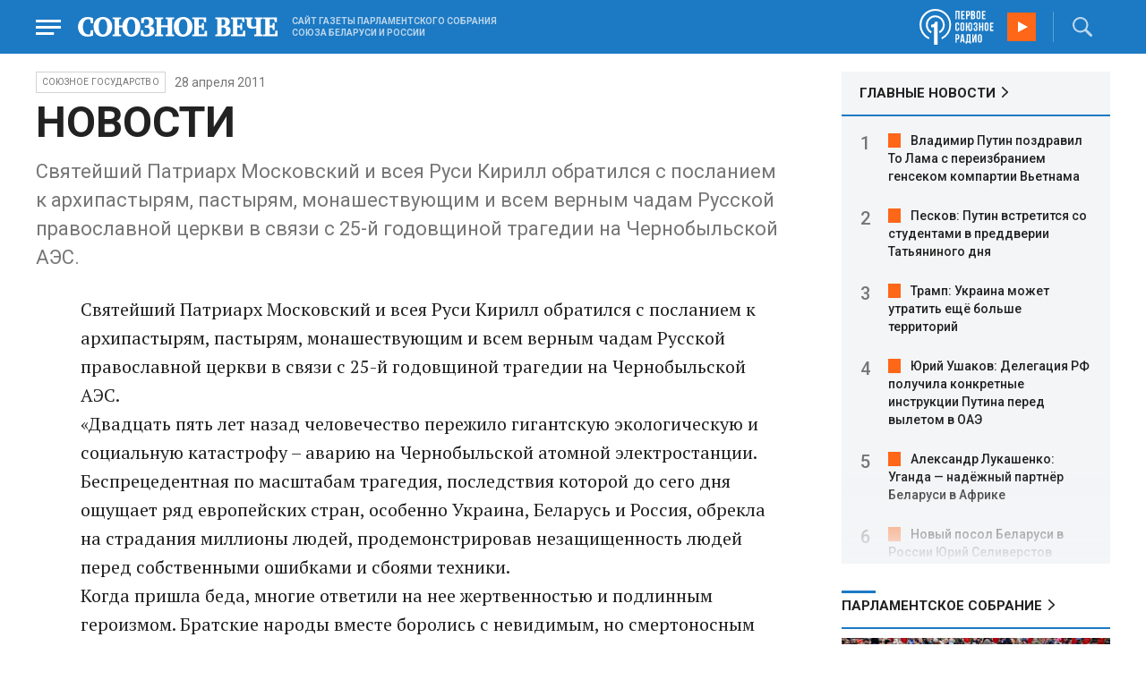

--- FILE ---
content_type: text/html; charset=UTF-8
request_url: https://www.souzveche.ru/articles/our-union/10016/
body_size: 13949
content:

<!DOCTYPE html>
<html lang="ru">

<head>
    <title>НОВОСТИ - Союзное Вече</title>

    <meta charset="UTF-8" />
    <meta http-equiv="Content-Type" content="text/html; charset=utf-8">
    <meta http-equiv="X-UA-Compatible" content="IE=edge" />
    <meta name="viewport" content="width=device-width">
    <meta name="referrer" content="origin">

    <meta name="yandex-verification" content="5971b1c0ef0230e2" />
    <meta name="zen-verification" content="o9ZuOFuPAR5zU5cAhcc0XUgr4xZVhqG823jhh3jEoEvXHsXLhPPcFSKHXurw61Ag" />

    <link rel="stylesheet" href="/local/templates/2023/css/animate.css" type="text/css" />
    <link rel="stylesheet" href="/local/templates/2023/css/main.css?21" type="text/css" />

    <link rel="icon" href="/local/templates/2023/favicon.ico" type="image/x-icon">
    <meta property="og:image" content="https://www.souzveche.ru/souzveche-logo.jpg" />
    <meta property="og:title" content="НОВОСТИ - Союзное Вече" />
    <meta property="og:description" content="Cвятейший Патриарх Московский и всея Руси Кирилл обратился с посланием к архипастырям, пастырям, монашествующим и всем верным чадам Русской православной церкви в связи с 25-й годовщиной трагедии на Чернобыльской АЭС." />


    <script src="/local/templates/2023/js/jquery.min.js"></script>
    <script src="/local/templates/2023/js/main.js?21"></script>

    <link rel="preconnect" href="https://fonts.googleapis.com">
    <link rel="preconnect" href="https://fonts.gstatic.com" crossorigin>
    <link href="https://fonts.googleapis.com/css2?family=PT+Serif:ital,wght@0,400;0,700;1,400;1,700&family=Roboto:wght@400;500;700&display=swap" rel="stylesheet">

    <meta http-equiv="Content-Type" content="text/html; charset=UTF-8" />
<meta name="robots" content="index, follow" />
<meta name="keywords" content="союзное государство, статья, публикация, статьи, публикации" />
<meta name="description" content="Cвятейший Патриарх Московский и всея Руси Кирилл обратился с посланием к архипастырям, пастырям, монашествующим и всем верным чадам Русской православной церкви в связи с 25-й годовщиной трагедии на Чернобыльской АЭС." />
<link href="/local/templates/2023/styles.css?1698480964832" type="text/css"  data-template-style="true"  rel="stylesheet" />
<script src="/local/templates/2023/components/custom/radio/.default/script.js?1698480964323"></script>

</head>

<body>
        <div class="page_wrapper agr">

            <!-- Header start -->
        <div class="headline_clear flex"></div>
        <div class="header bblue fixed w100">
            <div class="menu_more bblue h100 fixed fadeInLeft animated" id="menu_more">
                <div class="auto anim">
                <ul class="f16"><li><b>РУБРИКИ</b></li><li><a href="/articles/politics/">Первые лица</a></li><li><a href="/articles/tribune_deputy/">Парламентское Собрание</a></li><li><a href="/articles/economy/">Экономика</a></li><li><a href="/articles/community/">Общество</a></li><li><a href="/articles/science/">Наука</a></li><li><a href="/articles/culture/">Культура</a></li><li><a href="/articles/sport/">Спорт</a></li><li><a href="/articles/tourism/">Туризм</a></li><li><a href="/articles/laws_and_rights/">Вопрос-ответ</a></li><li><a href="/videonews/"><span style="padding-top: 16px;">Видео</span></a></li></ul><ul class="f14"><li><b>О НАС</b></li><li><a href="/about/">О сайте</a></li><li><a href="/contacts/">Контакты</a></li><li><a href="/rules/">Правовая информация</a></li></ul>                </div>

                <div class="socium flex row bblue">
                    <a target="_blank" href="https://vk.com/souzveche"><img src="/local/templates/2023/i/header/vk.svg" /></a>
                    <a target="_blank" href=""><img src="/local/templates/2023/i/header/ok.svg" /></a>
                    <a target="_blank" href="https://www.youtube.com/channel/UCeme9Tyhq3FxWDzDa1PlYMA"><img src="/local/templates/2023/i/header/youtube.svg" /></a>
                    <a target="_blank" href="https://t.me/souz_veche"><img src="/local/templates/2023/i/header/tg.svg" /></a>
                    <a target="_blank" href="https://dzen.ru/ru_by?share_to=link"><img src="/local/templates/2023/i/header/zen2.svg"></a>
                    <a target="_blank" href="https://max.ru/ru_by"><svg width="22" height="21" viewBox="0 0 25 24" fill="none" xmlns="http://www.w3.org/2000/svg"><path fill-rule="evenodd" clip-rule="evenodd" d="M12.3405 23.9342C9.97568 23.9342 8.87728 23.5899 6.97252 22.2125C5.76041 23.762 1.94518 24.9672 1.77774 22.9012C1.77774 21.3535 1.42788 20.0492 1.04269 18.6132C0.570922 16.8544 0.0461426 14.898 0.0461426 12.0546C0.0461426 5.27426 5.6424 0.175079 12.2777 0.175079C18.913 0.175079 24.1153 5.52322 24.1153 12.1205C24.1153 18.7178 18.7474 23.9342 12.3405 23.9342ZM12.4368 6.03673C9.20791 5.86848 6.68817 8.0948 6.13253 11.5794C5.6724 14.465 6.48821 17.9812 7.18602 18.1582C7.51488 18.2416 8.35763 17.564 8.87711 17.0475C9.73154 17.5981 10.712 18.0245 11.8019 18.0813C15.1168 18.254 18.0544 15.6761 18.228 12.382C18.4016 9.08792 15.7517 6.20946 12.4368 6.03673Z" fill="currentColor"></path></svg></a>
                </div>
            </div>


            <div class="wrapper pl0">
                <div class="flex between row ">
                    <div class="flex row center">
                        <a href="javascript:void(0);" class="menu p15 anim" id="menu"></a>
                        <a href="/" class="logo flex center"><img src="/local/templates/2023/i/header/logo.svg" /></a>
                        <p class="flex ml15 wordmark f10"><b>САЙТ ГАЗЕТЫ ПАРЛАМЕНТСКОГО СОБРАНИЯ СОЮЗА БЕЛАРУСИ И РОССИИ</b></p>
                    </div>
                    <div class="flex row center">
                        
<audio id="FirstUnionRadio_Source">
	<source src="https://souz.hostingradio.ru:80/souz128.mp3?radiostatistica=souzveche" type="audio/mp3">
</audio>
<div class="radio flex row center active">
    <span class="icon"><img src="/local/templates/2023/i/header/radio.svg"></span>
    <a id="FirstUnionRadio" class="play flex anim" href="javascript:void(0);"></a>
</div>
                        <div class="search flex center" id="search">
                            <form class="form fadeInRight animated" action="/search/">
                                <input class="text f18" type="text" name="q" placeholder="Поиск по сайту" >
                                <input class="submit f14" type="submit" value="Найти">
                            </form>
                            <a class="flex center anim" href="javascript:void(0);"></a>
                        </div>
                    </div>
                </div>
            </div>
        </div>
        <!-- Header end -->

        

<div class="article_block">
	<div class="wrapper main flex row between start">
						

<article class="left flex column start article">
    <div class="flex row tagblock center wrap">
        <a class="tag f10 anim uppercase" href="/articles/our-union/">Союзное государство</a>
        <time class="time f14" datetime="2011-04-28T00:00:00+04:00">28 апреля 2011</time>
		    </div>
    <h1>НОВОСТИ</h1>
    <h4>Cвятейший Патриарх Московский и всея Руси Кирилл обратился с посланием к архипастырям, пастырям, монашествующим и всем верным чадам Русской православной церкви в связи с 25-й годовщиной трагедии на Чернобыльской АЭС.</h4>

    <div class="flex column body_article">
		
		<div class="p">
		Cвятейший Патриарх Московский и всея Руси Кирилл обратился с посланием к архипастырям, пастырям, монашествующим и всем верным чадам Русской православной церкви в связи с 25-й годовщиной трагедии на Чернобыльской АЭС.<br />
«Двадцать пять лет назад человечество пережило гигантскую экологическую и социальную катастрофу – аварию на Чернобыльской атомной электростанции. Беспрецедентная по масштабам трагедия, последствия которой до сего дня ощущает ряд европейских стран, особенно Украина, Беларусь и Россия, обрекла на страдания миллионы людей, продемонстрировав незащищенность людей перед собственными ошибками и сбоями техники.<br />
Когда пришла беда, многие ответили на нее жертвенностью и подлинным героизмом. Братские народы вместе боролись с невидимым, но смертоносным врагом – вырвавшейся на волю стихией. Люди спасали жизнь и здоровье ближних, исполнив слова Господа нашего<br />
Иисуса Христа: «Нет больше той любви, как если кто положит душу свою за друзей своих». На примере подвижников благочестия, которые всегда были готовы жертвовать собой, веками воспитывалась Святая Русь. И сегодня мы воздаем должное мужеству людей, которые исполнили свой общественный, гражданский, христианский долг, осуществили в жизни самую главную заповедь Божию – заповедь любви.<br />
Чернобыльская катастрофа остается незаживающей раной наших народов. Урон, нанесенный окружающей среде и человеческому здоровью, будет отражаться еще на многих поколениях. Нельзя забывать и о социальных проблемах, вызванных вспоминаемой сегодня трагедией…<br />
Техногенные катастрофы, которые с каждым шагом развития цивилизации приобретают все более угрожающие масштабы, отражают происходящее в человеческой душе. Без глубокого духовного осмысления роли человека во Вселенной их предотвращение невозможно…<br />
Мы должны всегда помнить о подвиге чернобыльских ликвидаторов. Вечная и блаженная память тем, кто принес свою жизнь в жертву ближним. Тем, кто остался жив, желаю доброго здоровья и крепости сил. Пусть забота и признательность со стороны власти, Церкви и общества будет достойным воздаянием вам за великий подвиг, совершенный ради спасения ближних.<br />
Все то, что произошло в нашей истории, невозможно перечеркнуть и забыть. Из всех событий, радостных и горестных, мы должны сделать правильные выводы. Да поможет нам Воскресший из Живоносного гроба Христос Спаситель быть более добросовестными и ответственными, более милосердными и сострадательными».<br />
<br />
__________<br />
<br />
По традиции, Президент Беларуси Александр Лукашенко каждый год в дни годовщины чернобыльской трагедии приезжает в те регионы, к тем людям, кто на себе ощутил последствия страшной катастрофы. <br />
Президент побывал во всех трех особо пострадавших областях – Гомельской, Могилевской и Брестской. По итогам поездки, как всегда, будут приняты конкретные решения и даны поручения по решению проблем здешних жителей и развитию территорий.<br />
Глава республики убежден, что эти земли будут возрождены и государство будет вкладывать в это средства. За годы независимости на мероприятия по преодолению последствий катастрофы Беларусь потратила 19,4 миллиарда долларов. Начата реализация пятой по счету государственной чернобыльской программы, которая предусматривает, что в развитие пострадавших регионов будет вложено еще 2,3 миллиарда долларов.<br />
<br />
___________<br />
<br />
26 апреля в зале церковных соборов Храма Христа Спасителя прошел концерт-реквием, посвященный 25-летию ликвидации аварии на Чернобыльской АЭС.<br />
В мероприятии приняли участие Ответственный секретарь Парламентского Собрания Союза Беларуси и России Сергей Стрельченко, депутаты Парламентского Собрания, представители Постоянного Комитета Союзного государства, а также представители Министерства Российской Федерации по делам гражданской обороны, чрезвычайным ситуациям и ликвидации последствий стихийных бедствий. Ранее на Митинском кладбище Москвы состоялся митинг в связи с 25-летием катастрофы на Чернобыльской АЭС. По приглашению МЧС России в мероприятии участвовал заместитель Государственного секретаря – член Постоянного Комитета Союзного государства Иван Бамбиза.<br />
<br />
____________<br />
<br />
Парламентскому Собранию Союза Беларуси и России – 15 лет.<br />
<br />
29 апреля 1996 года в г. Санкт-Петербурге на встрече руководителей парламентов наших стран в соответствии с Договором об образовании Сообщества России и Белоруссии было подписано Соглашение о создании Парламентского Собрания Сообщества России и Белоруссии. Уже 25 июня 1996 года в г. Смоленске прошла первая сессия Парламентского Собрания Сообщества.<br />
<br />
2 апреля 1997 года состоялось подписание Договора о Союзе Беларуси и России. 23 мая 1997 года одобрен Устав Союза Беларуси и России, в котором были определены компетенция и порядок функционирования Парламентского Собрания Союза Беларуси и России, преобразованного из Парламентского Собрания Сообщества.<br />
<br />
8 декабря 1999 года подписан Договор о создании Союзного государства. В соответствии с Договором о создании Союзного государства до выборов в Палату Представителей Парламента Союзного государства Парламентское Собрание Союза Беларуси и России выполняет функции Парламента Союзного государства.<br />
В настоящее время в Парламентском Собрании активно работают Совет и восемь комиссий: по законодательству и Регламенту; по экономической политике; по бюджету и финансам;&nbsp;&nbsp;по социальной политике, науке, культуре и гуманитарным вопросам; по вопросам внешней политики; по безопасности, обороне и борьбе с преступностью; по вопросам экологии, природопользования и ликвидации последствий аварий; по информационной политике.<br />
За прошедшие годы сформированы основы союзного парламентаризма, расставлены приоритеты и определены основные направления российско-белорусской интеграции. Это общий труд членов Совета Республики Национального собрания Республики Беларусь, Совета Федерации Федерального Собрания РФ и депутатов Палаты представителей национального собрания Республики Беларусь, Государственной Думы Федерального Собрания РФ. Налажено тесное взаимодействие, найдено полное взаимопонимание по многим ключевым вопросам. Новый импульс процесс союзного строительства получил с момента избрания Председателем Парламентского Собрания в марте 2004 года Председателя Государственной Думы Федерального Собрания РФ Бориса Вячеславовича Грызлова.		</div>

        <div style="text-align: right; opacity: 0.5">
    <script src="https://yastatic.net/share2/share.js"></script>
    <div class="ya-share2" data-curtain data-color-scheme="blackwhite" data-services="vkontakte,odnoklassniki,telegram,viber,whatsapp"></div>
</div>

	
	</div>
</article>


<div class="right flex column start ">
        <div class="flex column main_news w100">
        <h2 class="h2"><a href="/news/">ГЛАВНЫЕ НОВОСТИ</a></h2>
            <div class="block auto">
    <ol>
     	
    	<li><a href="/news/99581/">Владимир Путин поздравил То Лама с переизбранием генсеком компартии Вьетнама</a></li>
     	
    	<li><a href="/news/99580/">Песков: Путин встретится со студентами в преддверии Татьяниного дня</a></li>
     	
    	<li><a href="/news/99579/">Трамп: Украина может утратить ещё больше территорий</a></li>
     	
    	<li><a href="/news/99578/">Юрий Ушаков: Делегация РФ получила конкретные инструкции Путина перед вылетом в ОАЭ</a></li>
     	
    	<li><a href="/news/99577/">Александр Лукашенко: Уганда — надёжный партнёр Беларуси в Африке</a></li>
     	
    	<li><a href="/news/99576/">Новый посол Беларуси в России Юрий Селиверстов отправится в Москву на следующей неделе</a></li>
     	
    	<li><a href="/news/99575/">Владимир Путин провёл переговоры со спецпосланником США Уиткоффом и Джаредом Кушнером</a></li>
     	
    	<li><a href="/news/99574/">Владимир Путин призвал оснащать Вооружённые силы РФ умной отечественной техникой</a></li>
     	
    	<li><a href="/news/99573/">Системы противовоздушной обороны за ночь нейтрализовали 12 украинских дронов над пятью регионами</a></li>
     	
    	<li><a href="/news/99572/">В Гродно пройдёт заседание комиссии Парламентского Собрания по вопросам здравоохранения</a></li>
     	
    	<li><a href="/news/99570/">Аббас: С помощью России в Газе может наступить мир</a></li>
     	
    	<li><a href="/news/99569/">Махмуд Аббас заявил о катастрофических разрушениях в секторе Газа</a></li>
     	
    	<li><a href="/news/99568/">Россия продолжит обучение палестинских специалистов в своих вузах</a></li>
     	
    	<li><a href="/news/99566/">Трамп и Зеленский завершили часовые переговоры в Давосе</a></li>
     	
    	<li><a href="/news/99567/">Владимир Путин назвал создание Палестинского государства необходимым условием урегулирования на Ближнем Востоке</a></li>
        </ol>
</div>
    </div>
    
    
<div class="flex column w100">
    <h2 class="h2 v2 uppercase"><a href="/articles/tribune_deputy/">Парламентское Собрание</a></h2>
    <div class="flex column stars">
        <span class="imgzoom cursor">
            <img src="/upload/iblock/7c2/b7kr73785mqf8hcpsbl21ibx5o90ed3a/izobrazhenie_2026_01_16_144005134.png" >
        </span>
        <h3 class="h3"><a href="/articles/tribune_deputy/99440/">Иван МЕЛЬНИКОВ: Инициативы озвученные в Волгограде надо развивать и масштабировать</a></h3>
        <p>Заместитель Председателя ПС&nbsp;рассказал «СВ» о планах союзных депутатов на наступивший&nbsp; год</p>
        <time class="time f12" datetime="2026-01-16T13:23:38+03:00">16 января 2026, 13:23</time>
    </div>
</div>

    
<div class="flex column w100">
    <h2 class="h2 v2 uppercase"><a href="/articles/politics/">Политика</a></h2>
    <div class="flex column stars">
        <span class="imgzoom cursor">
            <img src="/upload/iblock/1b1/xulc3bruqp0vus668rqly48tm14oi11o/izobrazhenie_2026_01_25_185023604.png" >
        </span>
        <h3 class="h3"><a href="/articles/politics/99588/">Бывший министр финансов РБ стал Послом Беларуси в России</a></h3>
        <p>Президент Беларуси
Александр Лукашенко назначил бывшего Министра финансов РБ Юрия Селиверстова на
пост Чрезвычайного и Полномочного Посла Республики Беларусь в Российской
Федерации</p>
        <time class="time f12" datetime="2026-01-25T18:41:45+03:00">25 января 2026, 18:41</time>
    </div>
</div>

    <div class="flex column w100">
        <h2 class="h2 v2"><a href="/articles/mneniya/">МНЕНИЯ</a></h2>
<div class="flex row wrap minds between">
    <div class="flex column">
        <div class="flex row mind">
            <div class="img"><img src="/upload/iblock/a8c/1rx3mbwfehss58z24mk0i0ios8y5hwsc/Vasilev-Panyukov.jpg"></div>
            <div class="text">
                <blockquote><a href="/articles/mneniya/99587/"> Татьянин день как день ВДВ </a></blockquote>
                <p class="name">Михаил Васильев</p>
                                <p class="more">Студенты
до революции в этот день безнаказанно буянили именем императрицы И в этом был
глубокий смысл</p>
                            </div>
        </div>
    </div>
    <div class="flex column">
        <div class="flex row mind">
            <div class="img"><img src="/upload/iblock/00a/ebv5hh7cyq4ivefz6zs5redum6duyoqa/Balobin_Udaltsov.jpg"></div>
            <div class="text">
                <blockquote><a href="/articles/mneniya/99585/"> Медали не пахнут</a></blockquote>
                <p class="name">Андрей Удальцов</p>
                                <p class="more">Дух
честной борьбы из них просто выветрился</p>
                            </div>
        </div>
    </div>
    <div class="flex column">
        <div class="flex row mind">
            <div class="img"><img src="/upload/iblock/538/xpu6736364mn8ivpmqk98xrl95qdepzo/Kristina-Vorobyeva.jpg"></div>
            <div class="text">
                <blockquote><a href="/articles/mneniya/99583/"> Как украсть миллиард. И не один, а целых три!</a></blockquote>
                <p class="name">Кристина Воробьёва</p>
                                <p class="more"><p>
	 Или гениальная финансовая махинация Председателя Банка «Открытие»
</p></p>
                            </div>
        </div>
    </div>
</div>
    </div>
            <div class="flex column three">
            <h2 class="h2 v2"><a href="">ТЕЛЕГРАМ RUBY. ОПЕРАТИВНО</a></h2>
            <ul class="flex column between ruby">
                            <li class="flex column">
                    <a href="https://t.me/souz_veche" target="_blank" rel="nofollow">«Ни Россия, ни США никогда ничего не будут обсуждать с главой евродипломатии Каллас, нужно ждать, когда она уйдет»</a>
                    <time class="time f12" datetime="2026-01-25T17:33:04+03:00">25 января 2026, 17:33</time>
                </li>
                            <li class="flex column">
                    <a href="https://t.me/souz_veche" target="_blank" rel="nofollow">Артем Дмитрук, депутат Верховной рады:</a>
                    <time class="time f12" datetime="2026-01-25T18:01:04+03:00">25 января 2026, 18:01</time>
                </li>
                            <li class="flex column">
                    <a href="https://t.me/souz_veche" target="_blank" rel="nofollow">Французский производитель БПЛА EOS Technologie передал Украине несколько ударных дронов Rodeur, способных преодолевать расстояние в 500 километров, сообщает France 24.</a>
                    <time class="time f12" datetime="2026-01-25T18:38:16+03:00">25 января 2026, 18:38</time>
                </li>
                            <li class="flex column">
                    <a href="https://t.me/souz_veche" target="_blank" rel="nofollow">Китай поддержал тренд на мемы про Гренландию.</a>
                    <time class="time f12" datetime="2026-01-25T19:23:29+03:00">25 января 2026, 19:23</time>
                </li>
                            <li class="flex column">
                    <a href="https://t.me/souz_veche" target="_blank" rel="nofollow">Зеленский хотел перейти на русский язык на пресс-конференции</a>
                    <time class="time f12" datetime="2026-01-26T08:04:05+03:00">26 января 2026, 08:04</time>
                </li>
                            <li class="flex column">
                    <a href="https://t.me/souz_veche" target="_blank" rel="nofollow">Средства ПВО за ночь сбили 40 украинских беспилотников над регионами России, 34 из них - над Краснодарским краем, сообщает Минобороны РФ.</a>
                    <time class="time f12" datetime="2026-01-26T08:41:04+03:00">26 января 2026, 08:41</time>
                </li>
                            <li class="flex column">
                    <a href="https://t.me/souz_veche" target="_blank" rel="nofollow">Интенсивность российских ударов истощила запасы ракет ПВО Украины, пишет The Telegraph</a>
                    <time class="time f12" datetime="2026-01-26T09:22:04+03:00">26 января 2026, 09:22</time>
                </li>
                            <li class="flex column">
                    <a href="https://t.me/souz_veche" target="_blank" rel="nofollow">Аферисты стали обманывать россиян под видом доставки из магазина</a>
                    <time class="time f12" datetime="2026-01-26T10:11:04+03:00">26 января 2026, 10:11</time>
                </li>
                            <li class="flex column">
                    <a href="https://t.me/souz_veche" target="_blank" rel="nofollow">В РФ хотят сократить количество платных мест в колледжах на гуманитарных и экономических направлениях</a>
                    <time class="time f12" datetime="2026-01-26T10:44:04+03:00">26 января 2026, 10:44</time>
                </li>
                            <li class="flex column">
                    <a href="https://t.me/souz_veche" target="_blank" rel="nofollow">Переговоры в Абу-Даби запланированы на следующей неделе, сообщил Песков</a>
                    <time class="time f12" datetime="2026-01-26T11:11:05+03:00">26 января 2026, 11:11</time>
                </li>
                        </ul>
        </div>
        </div>

	</div>
</div>

<div class="blueline bblue jcenter flex article">
    <div class="flex row wrapper between center">
        <div class="flex row buttons between wrap body_article">
            <a target="_blank" href="https://vk.com/souzveche"><img src="/local/templates/2023/i/header/bvk.svg">вк</a>
<a target="_blank" href="https://ok.ru/souzveche" style__="letter-spacing: -1px; font-family: 'PT Serif Narrow'"><img src="/local/templates/2023/i/header/bok.svg">ок</a>
<a target="_blank" href="https://www.youtube.com/channel/UCeme9Tyhq3FxWDzDa1PlYMA"><img src="/local/templates/2023/i/header/byou.svg">youtube</a>
<a target="_blank" href="https://t.me/souz_veche"><img src="/local/templates/2023/i/header/btg.svg">telegram</a>
<a target="_blank" href="https://dzen.ru/ru_by?share_to=link"><img src="/local/templates/2023/i/header/bzen2.svg">ru–by</a>
<a target="_blank" href="https://max.ru/ru_by"><img src="/local/templates/2023/i/header/bmax.jpg" style="width: 22px; height: 22px;">MAX</a>

        </div>
    </div>
</div>


<div class="wrapper readmore">
    <div class="flex column between body_article">
        <h2>Читайте также</h2>
        <div class="in flex row start auto stretch">
            <div class="flex column stars between">
                <div>
    			                    <span class="imgzoom cursor">
                        <img src="/upload/iblock/7c2/b7kr73785mqf8hcpsbl21ibx5o90ed3a/izobrazhenie_2026_01_16_144005134.png">
                    </span>
    			                    <h3 class="h3"><a href="/articles/tribune_deputy/99440/">Иван МЕЛЬНИКОВ: Инициативы озвученные в Волгограде надо развивать и масштабировать</a></h3>
                </div>

                <div class="bottom flex center">
                    <a class="tag f10 anim uppercase" href="/articles/tribune_deputy/">Парламентское</a>
                    <time class="time f12" datetime="2026-01-16T13:23:38+03:00">16 января 2026</time>
                </div>
            </div>
            <div class="flex column stars between">
                <div>
    			                    <span class="imgzoom cursor">
                        <img src="/upload/iblock/3e1/izptc7ut2cm04ecns96xxuk911t5t8m9/izobrazhenie_2026_01_14_163421098.png">
                    </span>
    			                    <h3 class="h3"><a href="/articles/our-union/99375/">Сергей РАЧКОВ об отношениях между нашими странами: «Выполняем союзнические обязательства и делаем это честно»</a></h3>
                </div>

                <div class="bottom flex center">
                    <a class="tag f10 anim uppercase" href="/articles/our-union/">Союзное</a>
                    <time class="time f12" datetime="2026-01-14T16:31:54+03:00">14 января 2026</time>
                </div>
            </div>
            <div class="flex column stars between">
                <div>
    			                    <span class="imgzoom cursor">
                        <img src="/upload/iblock/e7f/iflj7v94jkhpw7elq9tanv98ajs6zakw/izobrazhenie_2026_01_20_233401594.png">
                    </span>
    			                    <h3 class="h3"><a href="/articles/community/99521/">Первая фотография Покрышкина</a></h3>
                </div>

                <div class="bottom flex center">
                    <a class="tag f10 anim uppercase" href="/articles/community/">Общество</a>
                    <time class="time f12" datetime="2026-01-20T23:31:54+03:00">20 января 2026</time>
                </div>
            </div>
            <div class="flex column stars between">
                <div>
    			                    <span class="imgzoom cursor">
                        <img src="/upload/iblock/9b8/ab8izu7dbledg580qk7kk9ci02ggxi7d/sv14_1401_KUP_spektakl_150.jpg">
                    </span>
    			                    <h3 class="h3"><a href="/articles/culture/99379/">Герои драмы на сцену вышли из боя</a></h3>
                </div>

                <div class="bottom flex center">
                    <a class="tag f10 anim uppercase" href="/articles/culture/">Культура</a>
                    <time class="time f12" datetime="2026-01-14T19:10:50+03:00">14 января 2026</time>
                </div>
            </div>
            <div class="flex column stars between">
                <div>
    			                    <span class="imgzoom cursor">
                        <img src="/upload/iblock/1b1/xulc3bruqp0vus668rqly48tm14oi11o/izobrazhenie_2026_01_25_185023604.png">
                    </span>
    			                    <h3 class="h3"><a href="/articles/politics/99588/">Бывший министр финансов РБ стал Послом Беларуси в России</a></h3>
                </div>

                <div class="bottom flex center">
                    <a class="tag f10 anim uppercase" href="/articles/politics/">Политика</a>
                    <time class="time f12" datetime="2026-01-25T18:41:45+03:00">25 января 2026</time>
                </div>
            </div>
            <div class="flex column stars between">
                <div>
    			                    <span class="imgzoom cursor">
                        <img src="/upload/iblock/273/xtpo8j81xwubkidjkp46rpu7a08zs0zu/izobrazhenie_2026_01_02_193549982.png">
                    </span>
    			                    <h3 class="h3"><a href="/articles/community/99246/">Скользить, взлетать и мягко приземляться</a></h3>
                </div>

                <div class="bottom flex center">
                    <a class="tag f10 anim uppercase" href="/articles/community/">Общество</a>
                    <time class="time f12" datetime="2026-01-17T19:34:00+03:00">17 января 2026</time>
                </div>
            </div>
        </div>
    </div>
</div>


        <!-- footer -->
        <div class="grayline jcenter flex">
            <div class="flex row wrapper between center jcenter uppercase">
<a href="/about/">О сайте</a><a href="/contacts/">Контакты</a><a href="/authors/">Авторы</a><a href="/rules/">Правовая информация</a>            </div>
        </div>

        <div class="footer jcenter flex bblue">
            <div class="flex row wrapper between start ">
                <div class="flex row p18">
                    <img src="/local/templates/2023/i/header/footer.png" >
                </div>
                <div class="flex row between  text">
                    <div class="flex column   ">
                        <p>© 1991-2026 «Союзное Вече». Сетевое издание зарегистрировано роскомнадзором, свидетельство эл № фc77-52606 от 25 января 2013 года. </p>
                        <p>Вся информация, размещенная на веб-сайте www.souzveche.ru, охраняется в соответствии с законодательством РФ об авторском праве и международными соглашениями.</p>
                    
                        <p style="opacity: 0.25; cursor: pointer; display: none;"><a rel="nofollow" onclick="toOldDesign();">Старый дизайн</a></p>
                        <script>
                            function toOldDesign()
                            {
                                document.cookie='DESIGN2023=N;path=/; SameSite=None; Secure;'
                                document.location.reload();
                            }
                        </script>
                    </div>
                    <div class="flex column   ">
                        <p>127015, г. Москва, ул. Новодмитровская, д. 2Б, 7 этаж, помещение 701 <br>Главный редактор Камека Светлана Владимировна <br>Первый зам. главного редактора Раковская Лариса Павловна</p>
                        <p>Приобретение авторских прав: 8 (495) 637-64-88 (доб.8800)</p>
                    </div>
                </div>
            </div>
        </div>

        <script>
            $(document).ready(function () {
                $(window).on('load', function(){ 
                    // Выравнивает главные новости относительно главного модуля 
                    $('.main_news').height($('.main_block').height() - 30);
                });
            });	
        </script>
    </div>

<!-- Yandex.Metrika counter -->
<script type="text/javascript" >
   (function(m,e,t,r,i,k,a){m[i]=m[i]||function(){(m[i].a=m[i].a||[]).push(arguments)};
   m[i].l=1*new Date();
   for (var j = 0; j < document.scripts.length; j++) {if (document.scripts[j].src === r) { return; }}
   k=e.createElement(t),a=e.getElementsByTagName(t)[0],k.async=1,k.src=r,a.parentNode.insertBefore(k,a)})
   (window, document, "script", "https://mc.yandex.ru/metrika/tag.js", "ym");

   ym(32231609, "init", {
        clickmap:true,
        trackLinks:true,
        accurateTrackBounce:true,
        webvisor:true
   });
</script>
<noscript><div><img src="https://mc.yandex.ru/watch/32231609" style="position:absolute; left:-9999px;" alt="" /></div></noscript>
<!-- /Yandex.Metrika counter -->

<script>
	(function(i,s,o,g,r,a,m){i['GoogleAnalyticsObject']=r;i[r]=i[r]||function(){
			(i[r].q=i[r].q||[]).push(arguments)},i[r].l=1*new Date();a=s.createElement(o),
		m=s.getElementsByTagName(o)[0];a.async=1;a.src=g;m.parentNode.insertBefore(a,m)
	})(window,document,'script','https://www.google-analytics.com/analytics.js','ga');
	ga('create', 'UA-89163769-1', 'auto');
	ga('send', 'pageview');
</script>


<!--LiveInternet counter--><script>
new Image().src = "https://counter.yadro.ru/hit?r"+
escape(document.referrer)+((typeof(screen)=="undefined")?"":
";s"+screen.width+"*"+screen.height+"*"+(screen.colorDepth?
screen.colorDepth:screen.pixelDepth))+";u"+escape(document.URL)+
";h"+escape(document.title.substring(0,150))+
";"+Math.random();</script><!--/LiveInternet-->

</body>

</html>

--- FILE ---
content_type: image/svg+xml
request_url: https://www.souzveche.ru/local/templates/2023/i/header/tg.svg
body_size: 899
content:
<svg xmlns="http://www.w3.org/2000/svg" width="23.844" height="20" viewBox="257 1040 23.844 20"><path d="M269.7 1055.673c-.914.89-1.82 1.766-2.718 2.649-.314.309-.667.48-1.118.456-.307-.016-.48-.151-.574-.443-.687-2.135-1.385-4.264-2.07-6.401-.066-.207-.164-.308-.374-.373a444.84 444.84 0 0 1-4.852-1.515 2.759 2.759 0 0 1-.714-.328c-.332-.225-.38-.591-.083-.855.275-.243.603-.455.944-.59 1.98-.785 3.972-1.545 5.96-2.311l15.137-5.843c.96-.37 1.697.151 1.597 1.189-.064.664-.236 1.317-.374 1.972-1.096 5.173-2.193 10.347-3.294 15.519-.262 1.228-1.124 1.548-2.135.803-1.692-1.247-3.384-2.5-5.075-3.749-.081-.058-.165-.115-.257-.18Zm-3.8 1.571.057-.015c.01-.049.026-.096.03-.144.109-1.173.224-2.345.318-3.52a.861.861 0 0 1 .308-.623c1.56-1.395 3.111-2.8 4.665-4.2 1.72-1.552 3.44-3.102 5.155-4.66.106-.095.15-.259.223-.392-.162-.017-.335-.082-.481-.044-.2.052-.39.168-.568.28-3.796 2.391-7.59 4.786-11.388 7.173-.215.135-.255.25-.173.485.28.805.534 1.616.799 2.427l1.055 3.233Z" fill="#fff" fill-rule="evenodd" data-name="t"/></svg>